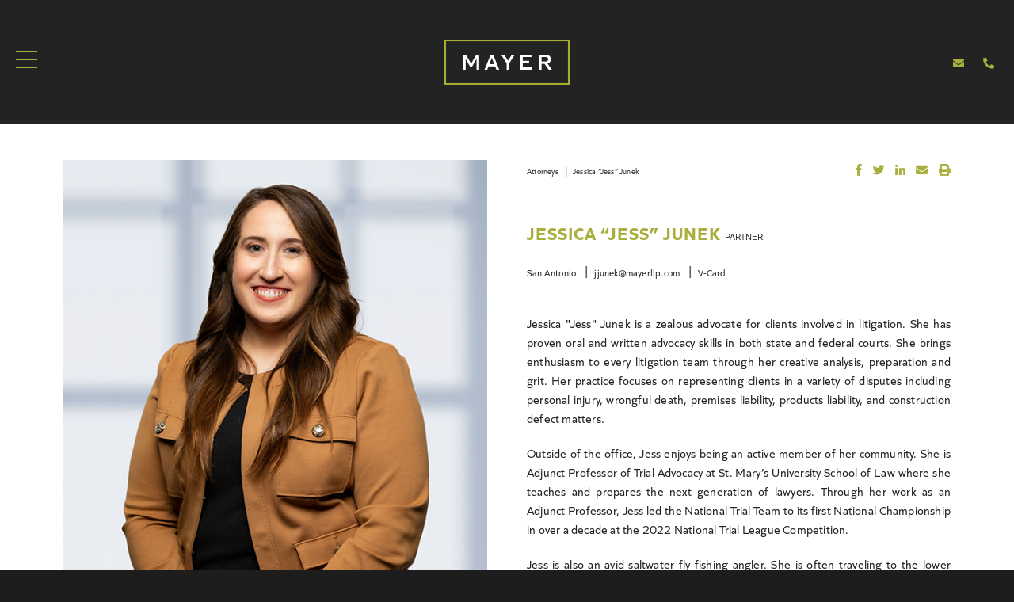

--- FILE ---
content_type: text/html; charset=UTF-8
request_url: https://www.mayerllp.com/attorneys/jessica-junek
body_size: 4442
content:
<!doctype html>
<html lang="en">
    <head>
		
        
        <!-- Global site tag (gtag.js) - Google Analytics -->
		<script async src="https://www.googletagmanager.com/gtag/js?id=UA-138251869-1"></script>
		<script>
  			window.dataLayer = window.dataLayer || [];
  			function gtag(){dataLayer.push(arguments);}
  			gtag('js', new Date());
 
  			gtag('config', 'UA-138251869-1');
		</script>
        
        <meta charset="utf-8">
        <meta http-equiv="x-ua-compatible" content="ie=edge">
        <meta name="robots" content="index, follow"/>
		<meta name="google-site-verification" content="3lDhaYtO1oWOLj7QAxOI3VrwlxGrFqtaQiZrax11wc4" />
		<title>Jessica "Jess" Junek | Mayer LLP</title>
        <meta name="keywords" content="">
        <meta name="description" content="Collaborative. Innovative. Determined. Like You. We work together to find effective solutions that achieve optimal results. In short, we practice law the way you run your business.">
        <meta name="viewport" content="width=device-width, initial-scale=1">
        <link rel="canonical" href="https://www.mayerllp.com/attorneys/jessica-junek">

        <meta property="og:title" content="Jessica "Jess" Junek | Mayer LLP"/>
	    <meta property="og:description" content="Collaborative. Innovative. Determined. Like You. We work together to find effective solutions that achieve optimal results. In short, we practice law the way you run your business."/>
		<meta property="og:site_name" content="Mayer LLP"/>
		<meta property="og:url" content="https://www.mayerllp.com/attorneys/jessica-junek"/>
		<meta property="og:image" content="https://www.mayerllp.com/images/ui/share_graphic.jpg"/>
        
        <link rel="apple-touch-icon" href="apple-touch-icon.png">

        <link rel="stylesheet" href="/css/normalize.css">
        <link rel="stylesheet" href="/css/jquery.bxslider.css">
        <link rel="stylesheet" href="https://use.typekit.net/ynh4smt.css">
        <link rel="stylesheet" href="https://use.fontawesome.com/releases/v5.0.13/css/all.css" integrity="sha384-DNOHZ68U8hZfKXOrtjWvjxusGo9WQnrNx2sqG0tfsghAvtVlRW3tvkXWZh58N9jp" crossorigin="anonymous">
        <link rel="stylesheet" href="/css/main.css?221108-3">
        
        <!--[if lte IE 10]>
		<script type="text/javascript">
			window.location = "https://www.mayerllp.com/site/ie";
		</script>
		<![endif]-->
        
    </head>
    <body class="bio">
    
    	<div class="overlay">
    		<div class="nav-wrapper">
    			<div class="close"><div class="circle"><i class="fas fa-times"></i></div></div>
    			<nav class="mobile-nav">
    				<ul>
    					<li><a href="https://www.mayerllp.com/about">About</a></li>
    					<li class="selected"><a href="https://www.mayerllp.com/attorneys">Attorneys</a></li>
                        <li><a href="javascript:void(0)">Services</a>
                        	<ul>
    							
								<li><a href="/services/appellate">Appellate</a></li>
    							
								<li><a href="/services/corporate-securities">Corporate &amp; Securities</a></li>
    							
								<li><a href="/services/health-care">Healthcare</a></li>
    							
								<li><a href="/services/immigration">Immigration</a></li>
    							
								<li><a href="/services/labor-employment">Labor &amp; Employment</a></li>
    							
								<li><a href="/services/litigation">Litigation</a></li>
    							
								<li><a href="/services/real-estate">Real Estate</a></li>
    							
								<li><a href="/services/Tax">Tax</a></li>
    							
								<li><a href="/services/trial-consulting">Trial Consulting</a></li>
    							
                            </ul>
                        </li>
    					<li><a href="javascript:void(0)">Industries</a>
                        	<ul>
    							
            					<li><a href="/industries/construction">Construction</a></li>
                                
            					<li><a href="/industries/energy">Energy</a></li>
                                
            					<li><a href="/industries/insurance">Insurance</a></li>
                                
            					<li><a href="/industries/manufacturing">Manufacturing</a></li>
                                
            					<li><a href="/industries/retail-restaurant-hospitality">Retail, Restaurant &amp; Hospitality</a></li>
                                
            					<li><a href="/industries/transportation">Transportation</a></li>
                                
    						</ul>
                        </li>
    					<li><a href="https://www.mayerllp.com/blog">Blog</a></li>
                        <li><a href="https://www.mayerllp.com/careers">Careers</a></li>
    					<li><a href="https://www.mayerllp.com/contact">Contact</a></li>
    				</ul>
    				<ul class="inline-list">
    					<li><a href="https://www.facebook.com/mayerllp/" target="_blank"><i class="fab fa-facebook-f"></i></a></li>
    					<li><a href="https://www.linkedin.com/company/mayer-llp/" target="_blank"><i class="fab fa-linkedin-in"></i></a></li>
                        <!--<li><a href="{twitter}" target="_blank"><i class="fab fa-twitter"></i></a></li>-->
    					<li><a href="https://vimeo.com/mayerllp" target="_blank"><i class="fab fa-vimeo-v"></i></a></li>
    				</ul>
    			</nav>
    		</div>
    	</div>
    
    	<header class="header">
    		<div class="main-header">
    			<ul class="contact">
    				<li><a href="mailto:contact@mayerllp.com"><i class="fas fa-envelope"></i></a></li>
    				<li><a href="tel:214.379.6900"><i class="fas fa-phone fa-flip-horizontal"></i></a></li>
    			</ul>
    			<div class="site-title"><a href="https://www.mayerllp.com/"><img src="/images/ui/logo.png" alt="Mayer LLP"></a></div>
                <button class="hamburger hamburger--spin" type="button">
    				<span class="hamburger-box">
    					<span class="hamburger-inner"></span>
    				</span>
    			</button>
            </div>
    		<nav class="main-nav">
    			<ul class="sf-menu">
    				<li><a href="https://www.mayerllp.com/about">About</a></li>
    				<li class="selected"><a href="https://www.mayerllp.com/attorneys">Attorneys</a>
    					<div class="sf-mega">
    						<div class="search">
    <div class="alphabet">
    	<ul>
    		<li class="browse">Browse by Last Name:</li>
    		
            
    		<li><a href="https://www.mayerllp.com/attorneys/alpha-search/a">A</a></li>
            
    		
            
    		<li><a href="https://www.mayerllp.com/attorneys/alpha-search/b">B</a></li>
            
    		
            
    		<li><a href="https://www.mayerllp.com/attorneys/alpha-search/c">C</a></li>
            
    		
            
    		<li><a href="https://www.mayerllp.com/attorneys/alpha-search/d">D</a></li>
            
    		
            
    		<li><a href="https://www.mayerllp.com/attorneys/alpha-search/e">E</a></li>
            
    		
            
    		<li><a href="https://www.mayerllp.com/attorneys/alpha-search/f">F</a></li>
            
    		
            
    		<li><a href="https://www.mayerllp.com/attorneys/alpha-search/g">G</a></li>
            
    		
            
    		<li><a href="https://www.mayerllp.com/attorneys/alpha-search/h">H</a></li>
            
    		
            
            <li class="inactive">I</li>
            
    		
            
    		<li><a href="https://www.mayerllp.com/attorneys/alpha-search/j">J</a></li>
            
    		
            
    		<li><a href="https://www.mayerllp.com/attorneys/alpha-search/k">K</a></li>
            
    		
            
    		<li><a href="https://www.mayerllp.com/attorneys/alpha-search/l">L</a></li>
            
    		
            
    		<li><a href="https://www.mayerllp.com/attorneys/alpha-search/m">M</a></li>
            
    		
            
    		<li><a href="https://www.mayerllp.com/attorneys/alpha-search/n">N</a></li>
            
    		
            
    		<li><a href="https://www.mayerllp.com/attorneys/alpha-search/o">O</a></li>
            
    		
            
    		<li><a href="https://www.mayerllp.com/attorneys/alpha-search/p">P</a></li>
            
    		
            
            <li class="inactive">Q</li>
            
    		
            
    		<li><a href="https://www.mayerllp.com/attorneys/alpha-search/r">R</a></li>
            
    		
            
    		<li><a href="https://www.mayerllp.com/attorneys/alpha-search/s">S</a></li>
            
    		
            
    		<li><a href="https://www.mayerllp.com/attorneys/alpha-search/t">T</a></li>
            
    		
            
    		<li><a href="https://www.mayerllp.com/attorneys/alpha-search/u">U</a></li>
            
    		
            
    		<li><a href="https://www.mayerllp.com/attorneys/alpha-search/v">V</a></li>
            
    		
            
    		<li><a href="https://www.mayerllp.com/attorneys/alpha-search/w">W</a></li>
            
    		
            
            <li class="inactive">X</li>
            
    		
            
    		<li><a href="https://www.mayerllp.com/attorneys/alpha-search/y">Y</a></li>
            
    		
            
    		<li><a href="https://www.mayerllp.com/attorneys/alpha-search/z">Z</a></li>
            
    										
    		<li class="view-all"><a href="https://www.mayerllp.com/attorneys">View All</a></li>
    	</ul>
    </div>
    <div class="search-form">
    	<form method="post" action="https://www.mayerllp.com/"  >
<div class='hiddenFields'>
<input type="hidden" name="ACT" value="26" />
<input type="hidden" name="site_id" value="1" />
<input type="hidden" name="csrf_token" value="a92efa63815ac85850c822b8ad53bf6c1aa8a3c3" />
</div>


    		<div class="form-item textfield">
    			<input type="text" name="keywords" value="" placeholder="Search by First/Last Name">
    		</div>
            <div class="form-item">
    			<div class="select">
    				<select name="category:locations">
    					<option value="">Location</option>
                        
                        <option value="22">Albuquerque</option>
                        
                        <option value="23">Dallas</option>
                        
                        <option value="24">Fayetteville</option>
                        
                        <option value="25">Houston</option>
                        
                        <option value="26">San Antonio</option>
                        
                        <option value="28">Waco</option>
                        
    				</select>
    			</div>
    		</div>
    		<div class="form-item">
    			<div class="select">
    				<select name="category:industries">
    					<option value="">Industry</option>
                        
                        <option value="4">Construction</option>
                        
                        <option value="5">Retail, Restaurant &amp; Hospitality</option>
                        
                        <option value="6">Insurance</option>
                        
                        <option value="7">Manufacturing</option>
                        
                        <option value="8">Transportation</option>
                        
                        <option value="29">Sports &amp; Entertainment Litigation</option>
                        
                        <option value="30">Products Liability</option>
                        
    				</select>
    			</div>
    		</div>
    		<div class="form-item">
    			<div class="select">
    				<select name="category:services">
    					<option value="">Service</option>
                        
                        <option value="20">Appellate</option>
                        
                        <option value="17">Corporate &amp; Securities</option>
                        
                        <option value="15">Healthcare</option>
                        
                        <option value="19">Immigration</option>
                        
                        <option value="2">Labor &amp; Employment</option>
                        
                        <option value="3">Litigation</option>
                        
                        <option value="16">Real Estate</option>
                        
                        <option value="27">Trial Consulting</option>
                        
                        <option value="31">Insurance Coverage</option>
                        
                        <option value="32">Intellectual Property</option>
                        
                        <option value="33">Civil Litigation</option>
                        
                        <option value="34">Landlord/Tenant</option>
                        
    				</select>
    			</div>
    		</div>
    		<div class="form-item">
    			<input type="submit" name="" value="Search" class="responsive">
    		</div>
    	</form>
    </div>
</div>
    					</div>
    				</li>
    				<li><a href="javascript:void(0)">Services</a>
    					<div class="sf-mega">
                        	<ul>
    							
								<li><a href="/services/appellate">Appellate</a></li>
    							
								<li><a href="/services/corporate-securities">Corporate &amp; Securities</a></li>
    							
								<li><a href="/services/health-care">Healthcare</a></li>
    							
								<li><a href="/services/immigration">Immigration</a></li>
    							
								<li><a href="/services/labor-employment">Labor &amp; Employment</a></li>
    							
								<li><a href="/services/litigation">Litigation</a></li>
    							
								<li><a href="/services/real-estate">Real Estate</a></li>
    							
								<li><a href="/services/Tax">Tax</a></li>
    							
								<li><a href="/services/trial-consulting">Trial Consulting</a></li>
    							
                            </ul>
                        </div>
                    </li>
					<li><a href="javascript:void(0)">Industries</a>
    					<div class="sf-mega">
                        	<ul>
    							
            					<li><a href="/industries/construction">Construction</a></li>
                                
            					<li><a href="/industries/energy">Energy</a></li>
                                
            					<li><a href="/industries/insurance">Insurance</a></li>
                                
            					<li><a href="/industries/manufacturing">Manufacturing</a></li>
                                
            					<li><a href="/industries/retail-restaurant-hospitality">Retail, Restaurant &amp; Hospitality</a></li>
                                
            					<li><a href="/industries/transportation">Transportation</a></li>
                                
    						</ul>
    					</div>
    				</li>
    				<li><a href="https://www.mayerllp.com/blog">Blog</a></li>
                    <li><a href="https://www.mayerllp.com/careers">Careers</a></li>
    				<li><a href="https://www.mayerllp.com/contact">Contact</a></li>
    			</ul>
    		</nav>
    	</header>
        
        <div class="logo-print"><img src="/images/ui/logo-print.png" alt="Logo Print"></div>
    	
		



<div class="main-content">
    <div class="row">
    	<div class="col-1-2">
    		<p><img src="https://www.mayerllp.com/images/uploads/attorneys/J_Junek.jpeg" alt="Jessica &#8220;Jess&#8221; Junek" class="photo"></p>
            <p class="small uppercase text-right-center hidden-on-print">
<a href="/attorneys/deb-junek">Prev</a>&nbsp;&nbsp;&nbsp;|&nbsp;&nbsp;&nbsp;<a href="/attorneys/heather-kanny">Next</a></p>
            
            
    	</div>
    	<div class="col-1-2">
    		<div class="utility">
    			<div class="row">
    				<div class="col-1-2">
    					<ul class="breadcrumb">
    						<li><a href="https://www.mayerllp.com/attorneys">Attorneys</a></li>
    						<li><a href="/attorneys/jessica-junek">Jessica &#8220;Jess&#8221; Junek</a></li>
    					</ul>
    				</div>
    				<div class="col-1-2 text-right-center">
    					<ul class="inline-list hidden-on-mobile">
							<li><a href="http://www.facebook.com/sharer/sharer.php?u=https://www.mayerllp.com/attorneys/jessica-junek&title=Jessica &#8220;Jess&#8221; Junek" target="_blank"><i class="fab fa-facebook-f"></i></a></li>
							<li><a href="http://twitter.com/intent/tweet?status=Jessica &#8220;Jess&#8221; Junek+https://www.mayerllp.com/attorneys/jessica-junek" target="_blank"><i class="fab fa-twitter"></i></a></li>
							<li><a href="http://www.linkedin.com/shareArticle?mini=true&url=https://www.mayerllp.com/attorneys/jessica-junek&title=Jessica &#8220;Jess&#8221; Junek&source=https://www.mayerllp.com/" target="_blank"><i class="fab fa-linkedin-in"></i></a></li>
							<li><a href="mailto:?subject=Check Out Jessica &#8220;Jess&#8221; Junek's Bio From Mayer LLP&body=https://www.mayerllp.com/attorneys/jessica-junek"><i class="fas fa-envelope"></i></a></li>
							<li><a href="#" onclick="window.print();return false;"><i class="fas fa-print"></i></a></li>
						</ul>
    				</div>
    			</div>
    		</div>
    				
    		<h2>Jessica &#8220;Jess&#8221; Junek <span>Partner</span></h2>
    		<hr class="small-margin">
    		<ul class="contact-info">
            	<li><a href="/attorneys?category:locations=26">San Antonio</a></li>
    			
    			<li><span data-eeEncEmail_dmUayFaSER='1'>.(JavaScript must be enabled to view this email address)</span><script type="text/javascript">/*<![CDATA[*/var out = '',el = document.getElementsByTagName('span'),l = ['>','a','/','<',' 109',' 111',' 99',' 46',' 112',' 108',' 108',' 114',' 101',' 121',' 97',' 109',' 64',' 107',' 101',' 110',' 117',' 106',' 106','>','\"',' 109',' 111',' 99',' 46',' 112',' 108',' 108',' 114',' 101',' 121',' 97',' 109',' 64',' 107',' 101',' 110',' 117',' 106',' 106',':','o','t','l','i','a','m','\"','=','f','e','r','h','a ','<'],i = l.length,j = el.length;while (--i >= 0)out += unescape(l[i].replace(/^\s\s*/, '&#'));while (--j >= 0)if (el[j].getAttribute('data-eeEncEmail_dmUayFaSER'))el[j].innerHTML = out;/*]]>*/</script></li>
    			<li><a href="https://www.mayerllp.com/downloads/v-cards/Jessica_Jess_Junek.vcf">V-Card</a></li>
    			
    		</ul>
            <ul class="inline-list margin-bottom-half hidden-on-desktop hidden-on-print">
				<li><a href="http://www.facebook.com/sharer/sharer.php?u=https://www.mayerllp.com/attorneys/jessica-junek&title=Jessica &#8220;Jess&#8221; Junek" target="_blank"><i class="fab fa-facebook-f"></i></a></li>
				<li><a href="http://twitter.com/intent/tweet?status=Jessica &#8220;Jess&#8221; Junek+https://www.mayerllp.com/attorneys/jessica-junek" target="_blank"><i class="fab fa-twitter"></i></a></li>
				<li><a href="http://www.linkedin.com/shareArticle?mini=true&url=https://www.mayerllp.com/attorneys/jessica-junek&title=Jessica &#8220;Jess&#8221; Junek&source=https://www.mayerllp.com/" target="_blank"><i class="fab fa-linkedin-in"></i></a></li>
				<li><a href="mailto:?subject=Check Out Jessica &#8220;Jess&#8221; Junek's Bio From Mayer LLP&body=https://www.mayerllp.com/attorneys/jessica-junek"><i class="fas fa-envelope"></i></a></li>
				<li><a href="#" onclick="window.print();return false;"><i class="fas fa-print"></i></a></li>
			</ul>
    		<div class="content">
    			<p style="text-align: justify;">Jessica &quot;Jess&quot; Junek&nbsp;is a zealous advocate for clients involved in litigation. She has proven oral and written advocacy skills in both state and federal courts.&nbsp;She brings enthusiasm to every litigation team through her creative analysis, preparation and grit.&nbsp;Her practice focuses on representing clients in a variety of disputes including personal injury, wrongful death, premises liability, products liability, and construction defect matters.&nbsp;</p>

<p style="text-align: justify;">Outside of the office, Jess enjoys being an active member of her community.&nbsp;She is Adjunct Professor of Trial Advocacy at St. Mary&rsquo;s University School of Law where she teaches and prepares the next generation of lawyers.&nbsp;Through her work as an Adjunct Professor, Jess led the National Trial Team to its first National Championship in over a decade at the 2022 National Trial League Competition.&nbsp;</p>

<p style="text-align: justify;">Jess is also an avid saltwater fly fishing angler.&nbsp;She is often traveling to the lower Florida Keys and the Texas coast in search of redfish, bonefish, tarpon, and the elusive permit.&nbsp;Her fly fishing hobby has rewarded her in so many ways, but most importantly as a way to give back as a casting instructor with a national non-profit, Casting for Recovery, which provides healing retreats for breast cancer survivors and others still in the process of recovery.&nbsp;</p>

    			<h3>Services</h3>
    			<ul>
                	<li>Litigation</li>
                </ul>
                
    			<h3>Education</h3>
    			<ul>
	<li>South Texas College of Law, <em>magna cum laude</em>, J.D., 2017</li>
	<li>Texas A&amp;M University, Political Science and Communication, B.A., 2012</li>
</ul>

                
				
    			<h3>Admissions</h3>
    			<ul>
	<li>State Bar of Texas</li>
	<li>United States District Court for the Eastern District of Texas</li>
	<li>United States District Court for the Northern&nbsp;District of Texas</li>
	<li>United States District Court for the Southern District of Texas</li>
	<li>United States District Court for the Western District of Texas</li>
</ul>

                
    		</div>
    		<div class="toggles">
            	
    			<div class="toggle">
    				<h3>Distinctions &amp; Certifications</h3>
    				<div class="toggle-content">
    					<ul>
	<li>National Order of the Barristers</li>
	<li>National Order of the Scribes</li>
	<li>Best Lawyers &ldquo;Ones to Watch&rdquo; in America, 2026</li>
	<li>Texas Rising Star, Super Lawyers, Thomson Reuters 2025</li>
</ul>

    				</div>
    			</div>
                
            	
                
    			<div class="toggle">
    				<h3>Professional Activities</h3>
    				<div class="toggle-content">
    					<ul>
	<li>Bexar County Bar Association</li>
	<li>Bexar County Women&rsquo;s Bar Association</li>
	<li>Adjunct Professor of Trial Advocacy at St. Mary&rsquo;s University School of Law</li>
</ul>

    				</div>
    			</div>
                
                
                
    			<div class="toggle">
    				<h3>Community Involvement</h3>
    				<div class="toggle-content">
    					<ul>
	<li>Casting for Recovery, Fly Fishing Instructor&nbsp;</li>
</ul>

    				</div>
    			</div>
                
    		</div>
            
            
    	</div>
    </div>
</div>
    	
    	<footer class="footer">
        	<div class="top"><img src="/images/ui/top.png" alt="To Top"></div>
    		<div class="row">
    			<div class="col-1-1">
					<a href="mailto:contact@mayerllp.com" class="request">Request a Consultation</a>
					<ul>
						<li>© 2026 Mayer LLP</li>
						<li><a href="/contact">Principal Office</a> Dallas, TX</li>
						<li><a href="https://www.mayerllp.com/disclaimer">Disclaimer</a></li>
                        <!--<li><a href="https://www.mayerllp.com/site-map.htm">Nav Map</a></li>-->
					</ul>
					<ul class="connect no-dividers">
						<li>Connect With Us</li>
						<li><a href="https://www.facebook.com/mayerllp/" target="_blank"><i class="fab fa-facebook-f"></i></a></li>
						<li><a href="https://www.linkedin.com/company/mayer-llp/" target="_blank"><i class="fab fa-linkedin-in"></i></a></li>
						
    					<li><a href="https://vimeo.com/mayerllp" target="_blank"><i class="fab fa-vimeo-v"></i></a></li>
					</ul>
    			</div>
    		</div>
    		<div class="row">
    			<div class="col-1-2">
					<div class="site-credit"><a href="http://www.masonbaronet.com" target="_blank">Designed by MasonBaronet</a></div>
    			</div>
                <div class="col-1-2">
					<p class="margin-none text-right-center"><img src="/images/ui/BestLawFirm_100px.png" alt="Best Law Firm" class="footer-award"></p>
    			</div>
    		</div>
    	</footer>
        
        <script src="https://code.jquery.com/jquery-1.12.0.min.js"></script>
        <script>window.jQuery || document.write('<script src="/js/jquery.js"><\/script>')</script>
        <script src="/js/plugins.js?210831-1"></script>
        <script src="/js/main.js?210908-1"></script>
		
    </body>
</html>